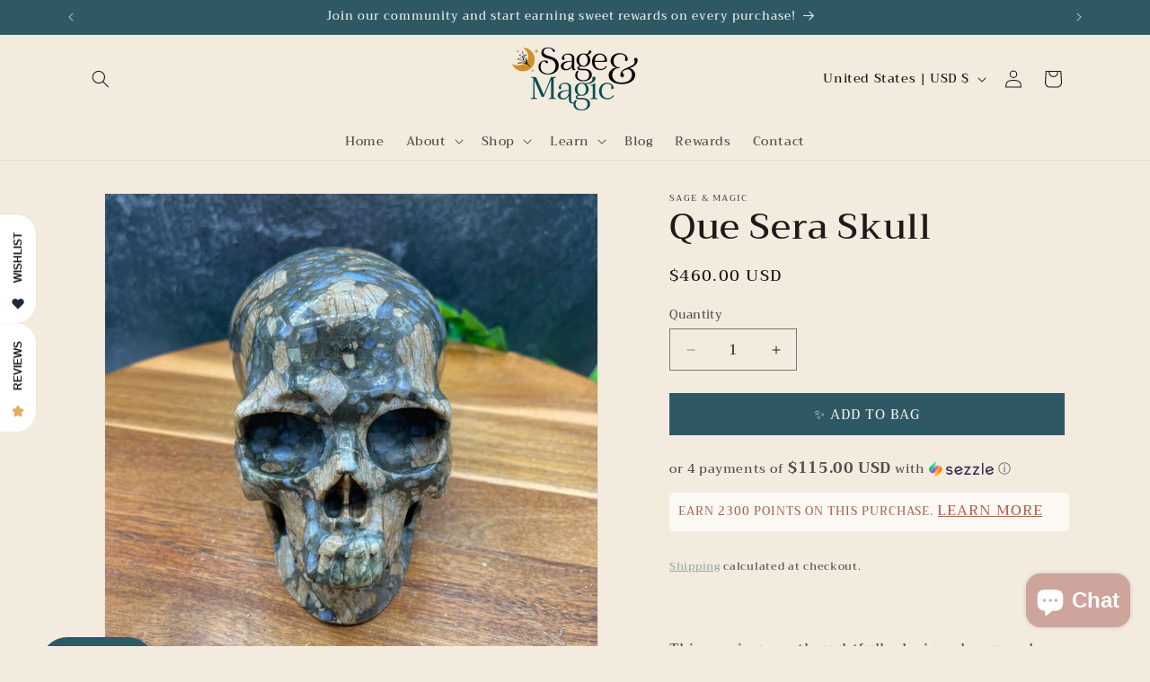

--- FILE ---
content_type: text/javascript
request_url: https://static.growave.io/growave-build/RewardsApplication.f016e697.js
body_size: 12635
content:
"use strict";(gwWebpackGlobal.webpackChunkstorefront_spa=gwWebpackGlobal.webpackChunkstorefront_spa||[]).push([[8913],{87718:(e,t,r)=>{r.d(t,{t:()=>n});var o=r(39741),i=r(1005);function n(e,t,r){var n,s,a,c,l=!1;return e&&"object"==typeof e?(n=e.bufferSize,c=void 0===n?1/0:n,s=e.windowTime,t=void 0===s?1/0:s,l=void 0!==(a=e.refCount)&&a,r=e.scheduler):c=null!=e?e:1/0,(0,i.u)({connector:function(){return new o.m(c,t,r)},resetOnError:!0,resetOnComplete:!1,resetOnRefCountZero:l})}},83063:(e,t,r)=>{r.r(t),r.d(t,{RewardsApplication:()=>ot});var o=r(73843),i=r(85663),n=r(19224);var s=r(57736),a=r(89490),c=r(64060),l=r(57209),g=r(41767),d=r(56437),h=r(30086),u=r(58811),p=r(29191),f=r(72728),m=r(11834),w=r(13916),I=r(54762),R=r(21263),S=r(16197),C=r(57460),b=r(67786),v=r(48780),y=r(39733),A=r(60232),E=r(69088),W=r(11535),P=r(81160),j=r(87718),_=r(16126),D=r(38975),T=r(59099),M=r(75505),O=r(62467),B=r(2150),V=r(93e3),G=r(28559),k=r(59326),N=r(85563),U=r(95488),F=r(34162),L=r(85350),x=r(47758),$=r(78338),Y=r(74482),X=r(74930),q=r(83204),J=r(70041),Q=r(80171),z=r(2274),H=r(17504),K=r(70159),Z=r(87423);var ee=r(5892),te=r(65932),re=r(93922),oe=r(45650),ie=r(49510);const ne=class{constructor(e){this.isDesignMode=e,this.injectors=[]}executeInjector(e,t,r){r(e).pipe((0,_.p)((e=>e.every(Boolean))),(0,D.s)(1),(0,T.M)((()=>t()))).subscribe()}injectWidgetsInDesignMode(){this.injectors.forEach((({injectInDesignMode:e,designModeConditions:t,startInjector:r})=>{e&&(t?this.executeInjector(t,r,oe.p):r())}))}registerInjectors(e){this.injectors=e}injectWidgets(){this.isDesignMode?this.injectWidgetsInDesignMode():this.injectors.forEach((({shopConditions:e,startInjector:t})=>{(0,ie.z)(e).pipe((0,_.p)((e=>e.every(Boolean))),(0,D.s)(1),(0,T.M)((()=>t()))).subscribe()}))}};var se=r(45910);var ae=r(11075),ce=r(20781),le=r(88822),ge=r(85037);const de=class{constructor(e){this.config=e}start(){this.config.logger.debug("AvailableRewardsCartWidgetInjector start",{placeholderSelector:this.config.placeholderSelector});const{REWARDS_AVAILABLE_REWARDS_CART_WIDGET:e}=ce.$;this.config.mutationObserverInjector.register({targetSelector:this.config.placeholderSelector}).subscribe((t=>{this.config.logger.debug("AvailableRewardsCartWidgetInjector found placeholder",{placeholder:t}),(async()=>{const r=new(await this.config.dynamicImportManager.importDefault(k.JQ,!0))({target:t,isWidgetShadowRootEnabled:(0,ge.Xg)(t,o.am)},this.config.logger);await r.init(),this.config.eventsCollector.pushEvent(this.config.eventsFactory.createWidgetInjected(e)),(0,H.BV)(new le.A(e))})()}))}};const he=class{constructor(e){this.config=e}start(){this.config.logger.debug("RewardsEarnPointsCartWidgetInjector start",{placeholderSelector:this.config.placeholderSelector});const{REWARDS_EARN_POINTS_CART_WIDGET:e}=ce.$;this.config.mutationObserverInjector.register({targetSelector:this.config.placeholderSelector}).subscribe((t=>{this.config.logger.debug("RewardsEarnPointsCartWidgetInjector found placeholder",{placeholder:t}),(async()=>{const r=new(await this.config.dynamicImportManager.importDefault(k.NU,!0))({target:t,isWidgetShadowRootEnabled:(0,ge.Xg)(t,o.am),cartTotalPrice$:this.config.attributesObserver.observe(t,"gw-cart-total-price")},this.config.logger);await r.init(),this.config.eventsCollector.pushEvent(this.config.eventsFactory.createWidgetInjected(e)),(0,H.BV)(new le.A(e))})()}))}};const ue=class{constructor(e){this.config=e}start(){this.config.logger.debug("RewardsConsentModalWidgetInjector start",{placeholderSelector:this.config.placeholderSelector});const e=ce.$.REWARDS_CONSENT_MODAL_WIDGET;this.config.mutationObserverInjector.register({targetSelector:this.config.placeholderSelector}).subscribe((t=>{this.config.logger?.debug("RewardsConsentModalWidgetInjector found placeholder",{placeholder:t}),(async()=>{const r=new(await this.config.dynamicImportManager.importDefault(k.hg,!0))({target:t},this.config.logger);await r.init(),this.config.eventsCollector.pushEvent(this.config.eventsFactory.createWidgetInjected(e)),(0,H.BV)(new le.A(e))})()}))}};const pe=class{constructor(e){this.config=e}start(){this.config.logger.debug("RewardsDrawerWidgetInjector start",{placeholderSelector:this.config.placeholderSelector});const e=ce.$.REWARDS_DRAWER_WIDGET;this.config.mutationObserverInjector.register({targetSelector:this.config.placeholderSelector}).subscribe((t=>{this.config.logger.debug("RewardsDrawerWidgetInjector found placeholder",{placeholder:t}),(async()=>{const r=new(await this.config.dynamicImportManager.importDefault(k.D8,!0))({target:t},this.config.logger);await r.init(),this.config.eventsCollector.pushEvent(this.config.eventsFactory.createWidgetInjected(e)),(0,H.BV)(new le.A(e))})()}))}};var fe=r(74941),me=r(81083),we=r(72345),Ie=r(49200),Re=r(44503),Se=r(63720);const Ce="gw-product-id",be="gw-variant-id";const ve=class{constructor(e){this.config=e}start(){this.config.logger.debug("RewardsEarnPointsProductPageWidgetInjector start",{placeholderSelector:this.config.placeholderSelector});const e=ce.$.REWARDS_EARN_POINTS_PRODUCT_PAGE_WIDGET,t=new re.A,{globalProductIdManager:r,globalProductVariantsIdManager:i}=t.resolveAll({globalProductIdManager:n.WA,globalProductVariantsIdManager:n.Ek});this.config.mutationObserverInjector.register({targetSelector:this.config.placeholderSelector}).pipe((0,Se.n)((e=>{this.config.logger?.debug("RewardsEarnPointsProductPageWidgetInjector found placeholder",{placeholder:e});const t=this.config.attributesObserver.observe(e,"gw-product-quantity"),o=(0,ge.sM)(e,Ce)||(0,ge.SK)(e,Ce),n=null===o?r:new me.K;null!==o&&n.registerProvider(new fe._(o));const s=(0,ge.sM)(e,be)||(0,ge.SK)(e,be),a=null===s?i:new Re.i;return null!==s&&(a.registerProvider(new we.X(this.config.attributesObserver,e,be)),a.registerProvider(new Ie.Y)),n.productId$.pipe((0,P.T)((r=>({placeholder:e,productId:r,productVariantsIdManager:a,productQuantity$:t}))))})),(0,T.M)((({placeholder:t,productId:r,productVariantsIdManager:i,productQuantity$:n})=>{if(!r)throw new Error(`Placeholder does not have data-${Ce} attribute.`);(async()=>{const s=new(await this.config.dynamicImportManager.importDefault(k.V$,!0))({target:t,productId:r,isWidgetShadowRootEnabled:(0,ge.Xg)(t,o.am),customImgUrl:(0,ge.wS)(t,"gw-custom-img-url")},this.config.logger,i,n);await s.init(),this.config.eventsCollector.pushEvent(this.config.eventsFactory.createWidgetInjected(e)),(0,H.BV)(new le.A(e))})()}))).subscribe()}};const ye=class{constructor(e){this.config=e}start(){this.config.logger.debug("FreeProductSliderWidgetInjector start",{placeholderSelector:this.config.placeholderSelector});const e=ce.$.REWARDS_FREE_PRODUCT_SLIDER_WIDGET;this.config.mutationObserverInjector.register({targetSelector:this.config.placeholderSelector}).subscribe((t=>{this.config.logger?.debug("FreeProductSliderWidgetInjector found placeholder",{placeholder:t}),(async()=>{const r=new(await this.config.dynamicImportManager.importDefault(k.Ui,!0))({target:t,isWidgetShadowRootEnabled:(0,ge.Xg)(t,o.am),isModalEnabled:(0,ge.Xg)(t,"gw-modal-enabled"),redirectToCartAfterRedeem:(0,ge.Xg)(t,"gw-redirect-to-cart-after-redeem")},this.config.logger);await r.init(),this.config.eventsCollector.pushEvent(this.config.eventsFactory.createWidgetInjected(e)),(0,H.BV)(new le.A(e))})()}))}};var Ae=r(93207);const Ee=class{constructor(e){this.config=e}start(){this.config.logger.debug("RewardsHubWidgetInjector start",{placeholderSelector:this.config.placeholderSelector}),this.config.mutationObserverInjector.register({targetSelector:this.config.placeholderSelector}).subscribe((e=>{this.config.logger?.debug("RewardsHubWidgetInjector found placeholder",{placeholder:e});const t=o._B.V1;let r,i;const n={target:e,isWidgetShadowRootEnabled:(0,ge.Xg)(e,o.am),translations:{pointsNamespace:Ae.RA.commonCriticalPoints},diResolverService:this.config.diResolverService};(async()=>{if(t===o._B.V1)if(this.config.isCustomerB2b){const e=await this.config.dynamicImportManager.importDefault(k.hY,!0);i=ce.$.REWARDS_HUB_WIDGET_V2,r=new e({...n,widgetName:i,translations:{...n.translations,widgetNamespace:Ae.RA.hubWidget,criticalWidgetNamespace:Ae.RA.criticalPopUpWidget}},this.config.logger)}else{const e=await this.config.dynamicImportManager.importDefault(k.fG,!0);i=ce.$.REWARDS_HUB_WIDGET,r=new e({...n,widgetName:i,translations:{...n.translations,widgetNamespace:Ae.RA.hubWidget,criticalWidgetNamespace:Ae.RA.criticalPopUpWidget}},this.config.logger)}else{const e=await this.config.dynamicImportManager.importDefault(k.zI,!0);i=ce.$.REWARDS_HUB_WIDGET_V2,r=new e({...n,widgetName:i,translations:{...n.translations,widgetNamespace:Ae.RA.hubWidgetV2}},this.config.logger)}await r.init(),this.config.eventsCollector.pushEvent(this.config.eventsFactory.createWidgetInjected(i)),(0,H.BV)(new le.A(i))})()}))}};const We=class{constructor(e){this.config=e}start(){this.config.logger.debug("RewardsCustomerPointsBalanceWidgetInjector start",{placeholderSelector:this.config.placeholderSelector});const e=ce.$.REWARDS_CUSTOMER_POINTS_BALANCE_INLINE_WIDGET;this.config.mutationObserverInjector.register({targetSelector:this.config.placeholderSelector}).subscribe((t=>{this.config.logger?.debug("RewardsCustomerPointsBalanceWidgetInjector found placeholder",{placeholder:t}),(async()=>{new(await this.config.dynamicImportManager.importDefault(k.eg,!0))({target:t,isPointsNameEnabled:(0,ge.fw)(t,"gw-enable-points-name")},this.config.logger).init(),this.config.eventsCollector.pushEvent(this.config.eventsFactory.createWidgetInjected(e)),(0,H.BV)(new le.A(e))})()}))}};const Pe=class{constructor(e){this.config=e}start(){this.config.logger.debug("RewardsJoinNowModalWidgetInjector start",{placeholderSelector:this.config.placeholderSelector});const e=ce.$.REWARDS_JOIN_NOW_MODAL_WIDGET;this.config.mutationObserverInjector.register({targetSelector:this.config.placeholderSelector}).subscribe((t=>{this.config.logger?.debug("RewardsJoinNowModalWidgetInjector found placeholder",{placeholder:t}),(async()=>{const r=new(await this.config.dynamicImportManager.importDefault(k.L_,!0))({target:t},this.config.logger);await r.init(),this.config.eventsCollector.pushEvent(this.config.eventsFactory.createWidgetInjected(e)),(0,H.BV)(new le.A(e))})()}))}};const je=class{constructor(e){this.config=e}start(){this.config.logger.debug("RewardsLoyaltyInfoPageWidgetInjector start",{placeholderSelector:this.config.placeholderSelector});this.config.mutationObserverInjector.register({targetSelector:this.config.placeholderSelector}).subscribe((e=>{this.config.logger?.debug("RewardsLoyaltyInfoPageWidgetInjector found placeholder",{placeholder:e}),(async()=>{const t=(0,ge.wS)(e,o.hZ),r=(0,ge.Xg)(e,o.am),i=(0,ge.wS)(e,"gw-custom-redeem-link"),n=(0,ge.wS)(e,"gw-custom-points-img-url"),s=(0,ge.wS)(e,"gw-custom-referral-img-url"),a=(0,ge.wS)(e,"gw-custom-vip-tiers-img-url"),c={target:e,widgetVersion:t,customRedeemLinkUrl:i,customPointsImgUrl:n,isWidgetShadowRootEnabled:r};let l,g;if(t===o._B.V1){l=new(await this.config.dynamicImportManager.importDefault(k.DJ,!0))({...c,customReferralImgUrl:s,customVipTiersImgUrl:a},this.config.logger,this.config.dynamicImportManager),g=ce.$.REWARDS_LOYALTY_INFO_PAGE_WIDGET}else{l=new(await this.config.dynamicImportManager.importDefault(k.VS,!0))(c,this.config.logger,this.config.dynamicImportManager),g=ce.$.REWARDS_LOYALTY_INFO_PAGE_WIDGET_V2}await l.init(),this.config.eventsCollector.pushEvent(this.config.eventsFactory.createWidgetInjected(g)),(0,H.BV)(new le.A(g))})()}))}};const _e=class{constructor(e){this.config=e}start(){this.config.logger.debug("RewardsAvailableRewardsPageWidgetInjector start",{placeholderSelector:this.config.placeholderSelector});this.config.mutationObserverInjector.register({targetSelector:this.config.placeholderSelector}).subscribe((e=>{let t,r;this.config.logger?.debug("RewardsAvailableRewardsPageWidgetInjector found placeholder",{placeholder:e}),(async()=>{if(this.config.isCustomerB2b){const i=await this.config.dynamicImportManager.importDefault(k.uN,!0);r=ce.$.REWARDS_AVAILABLE_REWARDS_B2B_PAGE_WIDGET,t=new i({target:e,isWidgetShadowRootEnabled:(0,ge.Xg)(e,o.am)},this.config.logger)}else{const i=await this.config.dynamicImportManager.importDefault(k.o5,!0);r=ce.$.REWARDS_AVAILABLE_REWARDS_PAGE_WIDGET,t=new i({target:e,isWidgetShadowRootEnabled:(0,ge.Xg)(e,o.am)},this.config.logger)}await t.init(),this.config.eventsCollector.pushEvent(this.config.eventsFactory.createWidgetInjected(r)),(0,H.BV)(new le.A(r))})()}))}};const De=class{constructor(e){this.config=e}start(){this.config.logger.debug("RewardsAvailableRewardsPageWidgetModalInjector start",{placeholderSelector:this.config.placeholderSelector});this.config.mutationObserverInjector.register({targetSelector:this.config.placeholderSelector}).subscribe((e=>{let t,r;this.config.logger?.debug("RewardsAvailableRewardsPageWidgetModalInjector found placeholder",{placeholder:e}),(async()=>{if(this.config.isCustomerB2b){const o=await this.config.dynamicImportManager.importDefault(k.ZG);r=ce.$.REWARDS_AVAILABLE_REWARDS_B2B_PAGE_WIDGET_MODAL,t=new o({target:e},this.config.logger)}else{const o=await this.config.dynamicImportManager.importDefault(k.pR);r=ce.$.REWARDS_AVAILABLE_REWARDS_PAGE_WIDGET_MODAL,t=new o({target:e},this.config.logger)}await t.init(),this.config.eventsCollector.pushEvent(this.config.eventsFactory.createWidgetInjected(r)),(0,H.BV)(new le.A(r))})()}))}};const Te=class{constructor(e){this.config=e}start(){this.config.logger.debug("RewardsAvailableStoreCreditPageWidgetModalInjector start",{placeholderSelector:this.config.placeholderSelector});const e=ce.$.REWARDS_AVAILABLE_STORE_CREDIT_PAGE_WIDGET_MODAL;this.config.mutationObserverInjector.register({targetSelector:this.config.placeholderSelector}).subscribe((t=>{this.config.logger?.debug("RewardsAvailableStoreCreditPageWidgetModalInjector found placeholder",{placeholder:t}),(async()=>{const r=new(await this.config.dynamicImportManager.importDefault(k.J1))({target:t},this.config.logger);await r.init(),this.config.eventsCollector.pushEvent(this.config.eventsFactory.createWidgetInjected(e)),(0,H.BV)(new le.A(e))})()}))}};const Me=class{constructor(e){this.config=e}start(){this.config.logger.debug("RewardsConsentPageWidgetInjector start",{placeholderSelector:this.config.placeholderSelector});const e=ce.$.REWARDS_CONSENT_PAGE_WIDGET;this.config.mutationObserverInjector.register({targetSelector:this.config.placeholderSelector}).subscribe((t=>{this.config.logger?.debug("RewardsConsentPageWidgetInjector found placeholder",{placeholder:t}),(async()=>{const r=new(await this.config.dynamicImportManager.importDefault(k.Xj,!0))({target:t,isWidgetShadowRootEnabled:(0,ge.Xg)(t,o.am)},this.config.logger);await r.init(),this.config.eventsCollector.pushEvent(this.config.eventsFactory.createWidgetInjected(e)),(0,H.BV)(new le.A(e))})()}))}};const Oe=class{constructor(e){this.config=e}start(){this.config.logger.debug("RewardsEmptyStatePageWidgetInjector start",{placeholderSelector:this.config.placeholderSelector});const e=ce.$.REWARDS_EMPTY_STATE_PAGE_WIDGET;this.config.mutationObserverInjector.register({targetSelector:this.config.placeholderSelector}).subscribe((t=>{this.config.logger?.debug("RewardsEmptyStatePageWidgetInjector found placeholder",{placeholder:t}),(async()=>{new(await this.config.dynamicImportManager.importDefault(k.pV,!0))({target:t},this.config.logger).init(),this.config.eventsCollector.pushEvent(this.config.eventsFactory.createWidgetInjected(e)),(0,H.BV)(new le.A(e))})()}))}};const Be=class{constructor(e){this.config=e}start(){this.config.logger.debug("RewardsFaqPageWidgetInjector start",{placeholderSelector:this.config.placeholderSelector});const e=ce.$.REWARDS_FAQ_PAGE_WIDGET;this.config.mutationObserverInjector.register({targetSelector:this.config.placeholderSelector}).subscribe((t=>{this.config.logger?.debug("RewardsFaqPageWidgetInjector found placeholder",{placeholder:t}),(async()=>{const r=new(await this.config.dynamicImportManager.importDefault(k.ni,!0))({target:t,isWidgetShadowRootEnabled:(0,ge.Xg)(t,o.am)},this.config.logger);await r.init(),this.config.eventsCollector.pushEvent(this.config.eventsFactory.createWidgetInjected(e)),(0,H.BV)(new le.A(e))})()}))}};const Ve=class{constructor(e){this.config=e}start(){this.config.logger.debug("RewardsHistoryPageWidgetInjector start",{placeholderSelector:this.config.placeholderSelector});const e=ce.$.REWARDS_HISTORY_PAGE_WIDGET;this.config.mutationObserverInjector.register({targetSelector:this.config.placeholderSelector}).subscribe((t=>{this.config.logger?.debug("RewardsHistoryPageWidgetInjector found placeholder",{placeholder:t}),(async()=>{const r=new(await this.config.dynamicImportManager.importDefault(k.H,!0))({target:t,isWidgetShadowRootEnabled:(0,ge.Xg)(t,o.am)},this.config.logger);await r.init(),this.config.eventsCollector.pushEvent(this.config.eventsFactory.createWidgetInjected(e)),(0,H.BV)(new le.A(e))})()}))}};const Ge=class{constructor(e){this.config=e}start(){this.config.logger.debug("RewardsReferralProgramPageWidgetInjector start",{placeholderSelector:this.config.placeholderSelector});const e=ce.$.REWARDS_REFERRAL_PROGRAM_PAGE_WIDGET;this.config.mutationObserverInjector.register({targetSelector:this.config.placeholderSelector}).subscribe((t=>{this.config.logger?.debug("RewardsReferralProgramPageWidgetInjector found placeholder",{placeholder:t});const r=(0,ge.wS)(t,"gw-img-url");(async()=>{const i=new(await this.config.dynamicImportManager.importDefault(k.cf,!0))({target:t,customerImageUrl:r,isWidgetShadowRootEnabled:(0,ge.Xg)(t,o.am)},this.config.logger);await i.init(),this.config.eventsCollector.pushEvent(this.config.eventsFactory.createWidgetInjected(e)),(0,H.BV)(new le.A(e))})()}))}};const ke=class{constructor(e){this.config=e}start(){this.config.logger.debug("RewardsReferralsPageWidgetInjector start",{placeholderSelector:this.config.placeholderSelector});const e=ce.$.REWARDS_REFERRALS_PAGE_WIDGET;this.config.mutationObserverInjector.register({targetSelector:this.config.placeholderSelector}).subscribe((t=>{this.config.logger?.debug("RewardsReferralsPageWidgetInjector found placeholder",{placeholder:t}),(async()=>{const r=new(await this.config.dynamicImportManager.importDefault(k.FM,!0))({target:t,isWidgetShadowRootEnabled:(0,ge.Xg)(t,o.am)},this.config.logger);await r.init(),this.config.eventsCollector.pushEvent(this.config.eventsFactory.createWidgetInjected(e)),(0,H.BV)(new le.A(e))})()}))}};const Ne=class{constructor(e){this.config=e}start(){this.config.logger.debug("RewardsVipTiersPageWidgetInjector start",{placeholderSelector:this.config.placeholderSelector});const e=ce.$.REWARDS_VIP_TIERS_PAGE_WIDGET;this.config.mutationObserverInjector.register({targetSelector:this.config.placeholderSelector}).subscribe((t=>{this.config.logger?.debug("RewardsVipTiersPageWidgetInjector found placeholder",{placeholder:t}),(async()=>{const r=new(await this.config.dynamicImportManager.importDefault(k.Ng,!0))({target:t,isWidgetShadowRootEnabled:(0,ge.Xg)(t,o.am)},this.config.logger);await r.init(),this.config.eventsCollector.pushEvent(this.config.eventsFactory.createWidgetInjected(e)),(0,H.BV)(new le.A(e))})()}))}},Ue="gw-show-points-balance";const Fe=class{constructor(e){this.config=e}start(){this.config.logger.debug("RewardsWaysToEarnPageWidgetInjector start",{placeholderSelector:this.config.placeholderSelector});this.config.mutationObserverInjector.register({targetSelector:this.config.placeholderSelector}).subscribe((e=>{let t,r;this.config.logger?.debug("RewardsWaysToEarnPageWidgetInjector found placeholder",{placeholder:e}),(async()=>{if(this.config.isCustomerB2b){const i=await this.config.dynamicImportManager.importDefault(k.CG,!0);r=ce.$.REWARDS_WAYS_TO_EARN_PAGE_WIDGET,t=new i({target:e,isWidgetShadowRootEnabled:(0,ge.Xg)(e,o.am),showPointsBalance:(0,ge.Xg)(e,Ue)},this.config.logger)}else{const i=await this.config.dynamicImportManager.importDefault(k.m9,!0);r=ce.$.REWARDS_WAYS_TO_EARN_B2B_PAGE_WIDGET,t=new i({target:e,isWidgetShadowRootEnabled:(0,ge.Xg)(e,o.am),showPointsBalance:(0,ge.Xg)(e,Ue)},this.config.logger)}await t.init(),this.config.eventsCollector.pushEvent(this.config.eventsFactory.createWidgetInjected(r)),(0,H.BV)(new le.A(r))})()}))}};const Le=class{constructor(e){this.config=e}start(){this.config.logger.debug("RewardsWaysToEarnPageWidgetModalInjector start",{placeholderSelector:this.config.placeholderSelector});this.config.mutationObserverInjector.register({targetSelector:this.config.placeholderSelector}).subscribe((e=>{let t,r;this.config.logger?.debug("RewardsWaysToEarnPageWidgetModalInjector found placeholder",{placeholder:e}),(async()=>{if(this.config.isCustomerB2b){const o=await this.config.dynamicImportManager.importDefault(k.Fp,!0);r=ce.$.REWARDS_WAYS_TO_EARN_B2B_PAGE_WIDGET_MODAL,t=new o({target:e},this.config.logger)}else{const o=await this.config.dynamicImportManager.importDefault(k.PD);r=ce.$.REWARDS_WAYS_TO_EARN_PAGE_WIDGET_MODAL,t=new o({target:e},this.config.logger)}await t.init(),this.config.eventsCollector.pushEvent(this.config.eventsFactory.createWidgetInjected(r)),(0,H.BV)(new le.A(r))})()}))}},xe="gw-show-points-balance",$e="gw-redirect-to-cart-after-redeem";const Ye=class{constructor(e){this.config=e}start(){this.config.logger.debug("RewardsWaysToSpendPageWidgetInjector start",{placeholderSelector:this.config.placeholderSelector});this.config.mutationObserverInjector.register({targetSelector:this.config.placeholderSelector}).subscribe((e=>{let t,r;this.config.logger?.debug("RewardsWaysToSpendPageWidgetInjector found placeholder",{placeholder:e}),(async()=>{if(this.config.isCustomerB2b){const i=await this.config.dynamicImportManager.importDefault(k.eF,!0);r=ce.$.REWARDS_WAYS_TO_SPEND_B2B_PAGE_WIDGET,t=new i({target:e,isWidgetShadowRootEnabled:(0,ge.Xg)(e,o.am),showPointsBalance:(0,ge.Xg)(e,xe),redirectToCartAfterRedeem:(0,ge.Xg)(e,$e)},this.config.logger)}else{const i=await this.config.dynamicImportManager.importDefault(k.cl,!0);r=ce.$.REWARDS_WAYS_TO_SPEND_PAGE_WIDGET,t=new i({target:e,isWidgetShadowRootEnabled:(0,ge.Xg)(e,o.am),showPointsBalance:(0,ge.Xg)(e,xe),redirectToCartAfterRedeem:(0,ge.Xg)(e,$e)},this.config.logger)}await t.init(),this.config.eventsCollector.pushEvent(this.config.eventsFactory.createWidgetInjected(r)),(0,H.BV)(new le.A(r))})()}))}};const Xe=class{constructor(e){this.config=e}start(){this.config.logger.debug("RewardsWaysToSpendPageWidgetModalInjector start",{placeholderSelector:this.config.placeholderSelector});this.config.mutationObserverInjector.register({targetSelector:this.config.placeholderSelector}).subscribe((e=>{let t,r;this.config.logger?.debug("RewardsWaysToSpendPageWidgetModalInjector found placeholder",{placeholder:e}),(async()=>{if(this.config.isCustomerB2b){const o=await this.config.dynamicImportManager.importDefault(k.Db);r=ce.$.REWARDS_WAYS_TO_SPEND_B2B_PAGE_WIDGET_MODAL,t=new o({target:e},this.config.logger)}else{const o=await this.config.dynamicImportManager.importDefault(k.lX);r=ce.$.REWARDS_WAYS_TO_SPEND_PAGE_WIDGET_MODAL,t=new o({target:e},this.config.logger)}await t.init(),this.config.eventsCollector.pushEvent(this.config.eventsFactory.createWidgetInjected(r)),(0,H.BV)(new le.A(r))})()}))}};const qe=class{constructor(e){this.config=e}start(){this.config.logger.debug("RewardsPopUpWidgetInjector start",{placeholderSelector:this.config.placeholderSelector});const e=ce.$.REWARDS_POP_UP_WIDGET;this.config.branding$.pipe((0,D.s)(1),(0,T.M)((t=>{this.config.mutationObserverInjector.register({targetSelector:`${this.config.placeholderSelector}-${t.popUpWidget.launcher.position.placement}`}).subscribe((t=>{this.config.logger.debug("RewardsPopUpWidgetInjector found placeholder",{placeholder:t}),(async()=>{const r=new(await this.config.dynamicImportManager.importDefault(k.C1,!0))({target:t},this.config.logger);await r.init(),this.config.eventsCollector.pushEvent(this.config.eventsFactory.createWidgetInjected(e)),(0,H.BV)(new le.A(e))})()}))}))).subscribe()}};const Je=class{constructor(e){this.config=e}start(){this.config.logger.debug("RewardsQrCodeModalWidgetInjector start",{placeholderSelector:this.config.placeholderSelector});const e=ce.$.REWARDS_QR_CODE_MODAL_WIDGET;this.config.mutationObserverInjector.register({targetSelector:this.config.placeholderSelector}).subscribe((t=>{this.config.logger?.debug("RewardsQrCodeModalWidgetInjector found placeholder",{placeholder:t}),(async()=>{const r=new(await this.config.dynamicImportManager.importDefault(k.HM))({target:t},this.config.logger);await r.init(),this.config.eventsCollector.pushEvent(this.config.eventsFactory.createWidgetInjected(e)),(0,H.BV)(new le.A(e))})()}))}};const Qe=class{constructor(e){this.config=e}start(){this.config.logger.debug("RewardsRefundDiscountModalWidgetInjector start",{placeholderSelector:this.config.placeholderSelector});const e=ce.$.REWARDS_REFUND_DISCOUNT_MODAL_WIDGET;this.config.mutationObserverInjector.register({targetSelector:this.config.placeholderSelector}).subscribe((t=>{this.config.logger?.debug("RewardsRefundDiscountModalWidgetInjector found placeholder",{placeholder:t}),(async()=>{const r=new(await this.config.dynamicImportManager.importDefault(k.Od))({target:t},this.config.logger);await r.init(),this.config.eventsCollector.pushEvent(this.config.eventsFactory.createWidgetInjected(e)),(0,H.BV)(new le.A(e))})()}))}};const ze=class{constructor(e){this.config=e}start(){this.config.logger.debug("RewardsVerifyAccountModalWidgetInjector start",{placeholderSelector:this.config.placeholderSelector});const e=ce.$.REWARDS_VERIFY_ACCOUNT_MODAL_WIDGET;this.config.mutationObserverInjector.register({targetSelector:this.config.placeholderSelector}).subscribe((t=>{this.config.logger?.debug("RewardsVerifyAccountModalWidgetInjector found placeholder",{placeholder:t}),(async()=>{new(await this.config.dynamicImportManager.importDefault(k.DO))({target:t},this.config.logger).init(),this.config.eventsCollector.pushEvent(this.config.eventsFactory.createWidgetInjected(e)),(0,H.BV)(new le.A(e))})()}))}};const He=class{constructor(e){this.config=e}start(){this.config.logger.debug("RewardsVipTiersCardWidgetInjector start",{placeholderSelector:this.config.placeholderSelector});const e=ce.$.REWARDS_VIP_TIERS_CARD_WIDGET;this.config.mutationObserverInjector.register({targetSelector:this.config.placeholderSelector}).subscribe((t=>{this.config.logger?.debug("RewardsVipTiersCardWidgetInjector found placeholder",{placeholder:t}),(async()=>{const r=new(await this.config.dynamicImportManager.importDefault(k.Al,!0))({target:t,isWidgetShadowRootEnabled:(0,ge.Xg)(t,o.am)},this.config.logger);await r.init(),this.config.eventsCollector.pushEvent(this.config.eventsFactory.createWidgetInjected(e)),(0,H.BV)(new le.A(e))})()}))}};const Ke=class{constructor(e){this.config=e}start(){this.config.logger.debug("RewardsVipTiersMultiProgressWidgetInjector start",{placeholderSelector:this.config.placeholderSelector});const e=ce.$.REWARDS_VIP_TIERS_MULTI_PROGRESS_WIDGET;this.config.mutationObserverInjector.register({targetSelector:this.config.placeholderSelector}).subscribe((t=>{this.config.logger?.debug("RewardsVipTiersMultiProgressWidgetInjector found placeholder",{placeholder:t}),(async()=>{const r=new(await this.config.dynamicImportManager.importDefault(k.yh,!0))({target:t,isWidgetShadowRootEnabled:(0,ge.Xg)(t,o.am)},this.config.logger);await r.init(),this.config.eventsCollector.pushEvent(this.config.eventsFactory.createWidgetInjected(e)),(0,H.BV)(new le.A(e))})()}))}};const Ze=class{constructor(e){this.config=e}start(){this.config.logger.debug("RewardsVipTiersSingleProgressWidgetInjector start",{placeholderSelector:this.config.placeholderSelector});this.config.mutationObserverInjector.register({targetSelector:this.config.placeholderSelector}).subscribe((e=>{this.config.logger?.debug("RewardsVipTiersSingleProgressWidgetInjector found placeholder",{placeholder:e}),(async()=>{const t=(0,ge.wS)(e,o.hZ),r=(0,ge.Xg)(e,o.am),i={target:e,widgetVersion:t,isWidgetShadowRootEnabled:r};let n,s;if(t===o._B.V2){n=new(await this.config.dynamicImportManager.importDefault(k.Lh,!0))(i,this.config.logger),s=ce.$.REWARDS_VIP_TIERS_SINGLE_PROGRESS_WIDGET_V2}else{n=new(await this.config.dynamicImportManager.importDefault(k.xO,!0))(i,this.config.logger),s=ce.$.REWARDS_VIP_TIERS_SINGLE_PROGRESS_WIDGET}await n.init(),this.config.eventsCollector.pushEvent(this.config.eventsFactory.createWidgetInjected(s)),(0,H.BV)(new le.A(s))})()}))}};var et=function(e,t,r,o){var i,n=arguments.length,s=n<3?t:null===o?o=Object.getOwnPropertyDescriptor(t,r):o;if("object"==typeof Reflect&&"function"==typeof Reflect.decorate)s=Reflect.decorate(e,t,r,o);else for(var a=e.length-1;a>=0;a--)(i=e[a])&&(s=(n<3?i(s):n>3?i(t,r,s):i(t,r))||s);return n>3&&s&&Object.defineProperty(t,r,s),s},tt=function(e,t){if("object"==typeof Reflect&&"function"==typeof Reflect.metadata)return Reflect.metadata(e,t)},rt=function(e,t){return function(r,o){t(r,o,e)}};let ot=class{constructor(e,t,r,o){this.config=e,this.mutationObserverInjector=r,this.attributesObserver=o,this.widgets=[],this.exports={},(0,B.vA)(e,ee.I),this.dynamicImportManager=t.exports.dynamicImportManager,k.BG.forEach((e=>{this.dynamicImportManager.register(e)}))}init(){const e=new l.e("rewards");e.debug("RewardsApplication is initialized",{...this.config});const t=new re.A,{baseModule:r,commonModule:w,analyticsEventsCollectorModule:E,tokenManagerModule:W,authenticationModule:B,growaveStorefrontValuesModule:k,productsModule:ee,localizationInfoProvider:oe,sdkModule:ie,modalManager:ce,customerInfoProvider:le}=t.resolveAll({baseModule:u.W,analyticsEventsCollectorModule:g.L,commonModule:f.M,tokenManagerModule:A.f,authenticationModule:d.H,growaveStorefrontValuesModule:I.A,productsModule:b.p,localizationInfoProvider:n.Q,sdkModule:y.B,modalManager:n.UO,customerInfoProvider:n.zD}),{tokenManager:ge}=W.exports,{eventsCollector:de,eventsFactory:he}=E.exports,{designModeQueryParamsProvider:ue,locationController:pe,designModeProvider:fe,urlsBuilder:me,baseUrlProvider:we}=w.exports,{authenticationInfoProvider:Ie}=B.exports,{growaveStorefrontValuesService:Re}=k.exports,{productsService:Se,productsQuery:Ce}=ee.exports,be=Ie.selectRole().pipe((0,P.T)((e=>e===h.z.Customer)),(0,j.t)({bufferSize:1,refCount:!0})),ve=!!fe.isDesignMode(),ye=le.getIsB2b(),Ae={logger:e,eventsCollector:de,eventsFactory:he,dynamicImportManager:this.dynamicImportManager,mutationObserverInjector:this.mutationObserverInjector,diResolverService:t};(0,z.m)(ce),V.kL.register(se.B$,{useFactory:(0,V.TS)((e=>e.resolve(n.hD).initedFromSdk?new R.A:new S.A(e.resolve(n.hD).shopCurrency,e.resolve(C.N).exports.gwCurrency)))}),V.kL.registerInstance(se.aA,new G.A),V.kL.registerInstance(se.S2,e),V.kL.register(se.Vu,{useFactory:(0,V.TS)((e=>new c.A(new a.A(new s.Ay(we.appendToBaseUrl("/storefront-api/rewards-storefront/v2"),void 0,{[i.Jm]:e.resolve(n.vk).currentApp,designMode:ve,...ue.queryParams},e.resolve(se.S2)),de,pe,he),ge)))}),V.kL.register(se.eU,{useFactory:(0,V.TS)((e=>new c.A(new a.A(new s.Ay(we.appendToBaseUrl("/storefront-api/rewards-storefront/v3"),void 0,{[i.Jm]:e.resolve(n.vk).currentApp,designMode:ve,...ue.queryParams},e.resolve(se.S2)),de,pe,he),ge)))}),V.kL.register(m.u,{useFactory:(0,V.TS)((e=>new c.A(new a.A(new s.Ay(we.appendToBaseUrl("/lambda"),void 0,{[i.Jm]:e.resolve(n.vk).currentApp,designMode:ve,...ue.queryParams},e.resolve(n.Xg)),de,pe,he),ge)))});const{programAccountApiService:Ee,programAccountService:We,earningRulesApiService:Pe,spendingRulesApiService:je,customerRewardsApiService:_e,vipTiersApiService:De,storefrontValuesService:Te,customerEligibilityService:Me,referralContextService:Oe,verificationTokenApiService:Be,b2bCompanyService:Ve}=t.resolveAll({programAccountApiService:L.A,programAccountService:x.A,earningRulesApiService:F.A,spendingRulesApiService:Y.A,customerRewardsApiService:U.A,vipTiersApiService:Q.A,storefrontValuesService:q.A,customerEligibilityService:te.A,referralContextService:$.A,verificationTokenApiService:J.A,b2bCompanyService:N.A});be.pipe((0,_.p)((e=>e||ve)),(0,D.s)(1),(0,T.M)((()=>{ye?(0,M.s)(Ve.getB2bCompanyPointBalance({locale:(0,ae.Q)(oe.getLanguageIsoCode())})):(0,M.s)(We.getRewardsProgramAccount({locale:(0,ae.Q)(oe.getLanguageIsoCode())}))}))).subscribe();const Ge=Te.selectRewardsBranding(),ke=new ne(ve),{popUpWidget:Ne,drawerWidget:Ue}=X.J8,Fe=Me.selectIsEligibleCustomer(),Le=Te.selectRewardsProgramStatus(X.q7.pointsProgramEnabled),xe=Te.selectRewardsProgramStatus(X.q7.tiersProgramEnabled),$e=Te.selectRewardsProgramStatus(X.q7.referralProgramEnabled),Ye=Te.selectRewardsProgramStatus(X.q7.b2bProgramEnabled),Xe=Te.selectRewardsPageWidgetsAvailability().pipe((0,P.T)((e=>e.canUseRewardPage))),qe=Re.selectAccountUISettings().pipe((0,P.T)((e=>e.canUseAccountUI))),Je=Te.selectRewardsPosSettings().pipe((0,P.T)((e=>e.isEnabled))),Qe=Ge.pipe((0,P.T)((e=>(e=>{const t=window.innerWidth>=1024,r=e===X.Ev.allDevices,o=e===X.Ev.desktopOnly;return r||o&&t})(e.popUpWidget.launcher.visibility.device)))),ze=Te.selectRewardsGeneralSettings().pipe((0,P.T)((e=>{return t=pe.getHref(),r=me.createRewardsPageUrl(e.rewardPageHandle??""),!(t.replace(/[?#].*$/,"")===r);var t,r}))),He=Ge.pipe((0,P.T)((e=>e.general.widget.type===Ne))),Ke=Ge.pipe((0,P.T)((e=>e.general.widget.type===Ue))),Ze=Te.selectRewardsGeneralSettings().pipe((0,P.T)((e=>e.isCustomersCanSelfRefund))),et=Te.selectRewardsGeneralSettings().pipe((0,P.T)((e=>e.isRewardsConsentRequired||!1)));return ke.registerInjectors([this.createPopUpWidgetInjectorConfig({shopConditions:[Fe,Qe,ze,He,ye?Ye:(0,O.of)(!0)],designModeConditions:[He,Qe],injectorCommonConfig:Ae,branding$:Ge}),this.createDrawerWidgetInjectorConfig({shopConditions:[Fe,ze,Ke,ye?Ye:(0,O.of)(!0)],injectorCommonConfig:Ae,designModeConditions:[Ke]}),this.createPointsWidgetsInjectorConfig({shopConditions:[Fe,ye?Ye:Le,Xe],injectorCommonConfig:Ae,isCustomerB2b:ye}),this.createEarnPointsWidgetConfig({shopConditions:[Fe,Le,(0,O.of)(!ye)],injectorCommonConfig:Ae}),this.createVipTiersWidgetsConfig({shopConditions:[Fe,xe,Xe,(0,O.of)(!ye)],injectorCommonConfig:Ae}),this.createVipTiersProgressWidgetsConfig({shopConditions:[Fe,xe,(0,O.of)(!ye)],injectorCommonConfig:Ae}),this.createLoyaltyInfoPageWidgetConfig({shopConditions:[Fe,be,qe,(0,O.of)(!ye)],injectorCommonConfig:Ae}),this.createQrCodeModalWidgetConfig({shopConditions:[Fe,be,qe,Je,(0,O.of)(!ye)],injectorCommonConfig:Ae}),this.createRefundDiscountModalWidgetConfig({shopConditions:[Fe,be,Ze,(0,O.of)(!ye)],injectorCommonConfig:Ae}),this.createAvailableRewardsWidgetsConfig({shopConditions:[Fe,be,Xe,ye?Ye:(0,O.of)(!0)],injectorCommonConfig:Ae,isCustomerB2b:ye}),this.createAvailableStoreCreditAndHistoryWidgetsConfig({shopConditions:[Fe,be,Xe,(0,O.of)(!ye)],injectorCommonConfig:Ae}),this.createCustomerPointsBalanceInlineWidgetConfig({shopConditions:[Fe,be,(0,O.of)(!ye)],injectorCommonConfig:Ae}),this.createReferralProgramWidgetsConfig({shopConditions:[Fe,Me.selectCanUseReferralProgram(),Xe,(0,O.of)(!ye)],injectorCommonConfig:Ae}),this.createReferralsPageWidgetConfig({shopConditions:[Fe,be,Me.selectCanUseReferralProgram(),Xe,(0,O.of)(!ye)],injectorCommonConfig:Ae}),this.createHubAndAvailableCartWidgetConfig({shopConditions:[Fe],injectorCommonConfig:Ae,isCustomerB2b:ye}),this.createFaqPageWidgetConfig({shopConditions:[Fe,Xe,(0,O.of)(!ye)],injectorCommonConfig:Ae}),this.createJoinNowModalWidgetConfig({shopConditions:[be.pipe((0,P.T)((e=>!e))),$e,(0,O.of)(!ye),(0,O.of)(!!Oe.getReferralContext())],injectorCommonConfig:Ae}),this.createEmptyStatePageWidgetConfig({shopConditions:[Fe.pipe((0,P.T)((e=>!e)))],injectorCommonConfig:Ae}),this.createRewardsConsentPageWidgetConfig({shopConditions:[Fe,be,Xe,et],injectorCommonConfig:Ae}),this.createConsentModalWidgetConfig({shopConditions:[Fe,be,et],injectorCommonConfig:Ae})]),ke.injectWidgets(),(({programAccountApiService:e,earningRulesApiService:t,spendingRulesApiService:r,customerRewardsApiService:o,vipTiersApiService:i,modalManager:n,dynamicImportManager:s,productsService:a,verificationTokenApiService:c})=>{(0,H.Jf)(K.n.GET_REWARDS_PROGRAM_ACCOUNT,(({locale:t,onSuccess:r,onError:o})=>{(0,M.s)(e.getRewardsProgramAccount({locale:t})).then((e=>r(e))).catch((e=>o(e)))})),(0,H.Jf)(K.n.GET_REWARDS_EARNING_RULES,(({locale:e,onSuccess:r,onError:o})=>{(0,M.s)(t.getEarningRules({locale:e}).pipe((0,T.M)((({rules:e})=>e.forEach((({rewarding:e})=>(0,Z.yj)(e,a))))))).then((e=>r(e))).catch((e=>o(e)))})),(0,H.Jf)(K.n.GET_REWARDS_SPENDING_RULES,(({locale:e,onSuccess:t,onError:o})=>{(0,M.s)(r.getSpendingRules({locale:e}).pipe((0,T.M)((({items:e})=>e.forEach((({metadata:{products:e}})=>{e.length&&a.addProductForFetching(e[0].id)})))))).then((e=>t(e))).catch((e=>o(e)))})),(0,H.Jf)(K.n.REDEEM_REWARD,(({body:e,onSuccess:t,onError:o})=>{(0,M.s)(r.redeem(e)).then((()=>t())).catch((e=>o(e)))})),(0,H.Jf)(K.n.GET_CUSTOMER_ACTIVE_REWARDS,(({locale:e,onSuccess:t,onError:r})=>{(0,M.s)(o.getCustomerActiveRewards({locale:e}).pipe((0,T.M)((({rewards:e})=>e.forEach((({reward:e})=>(0,Z.yj)(e,a))))))).then((e=>t(e))).catch((e=>r(e)))})),(0,H.Jf)(K.n.GET_REWARDS_VIP_TIERS,(({locale:e,onSuccess:t,onError:r})=>{(0,M.s)(i.getTiers({locale:e}).pipe((0,T.M)((({tiers:e})=>e.forEach((({rewarding:e})=>(0,Z.yj)(e,a))))))).then((e=>t(e))).catch((e=>r(e)))})),(0,H.Jf)(K.n.GET_REWARDS_VIP_TIER_PROGRESS,(({onSuccess:e,onError:t})=>{(0,M.s)(i.getTierProgress()).then((t=>e(t))).catch((e=>t(e)))})),(0,H.Jf)(K.n.OPEN_REWARDS_MODAL,(({modalName:e,params:t,onSuccess:r,onError:o})=>{(0,z.B)({modalName:e,modalManager:n,dynamicImportManager:s,params:t}).then((()=>r(t))).catch((e=>o(e)))})),(0,H.Jf)(K.n.SEND_VERIFICATION_TOKEN,(({onSuccess:e,onError:t})=>{(0,M.s)(c.sendVerificationToken()).then((()=>e())).catch((e=>t(e)))}))})({programAccountApiService:Ee,earningRulesApiService:Pe,spendingRulesApiService:je,customerRewardsApiService:_e,vipTiersApiService:De,verificationTokenApiService:Be,modalManager:ce,dynamicImportManager:this.dynamicImportManager,productsService:Se}),(async()=>{const{sdk:e,sdkDynamicModulesManager:t,sdkMethodsCollector:r}=ie.exports,o=new(await t.import(v.jH.REWARDS))(r,Ce);e.registerModule(v.jH.REWARDS,o)})(),r.exports.modulesStatusesProvider.updateModuleStatus(o.qw.Rewards,p.i.INITIALIZED),this}createPopUpWidgetInjectorConfig({shopConditions:e,designModeConditions:t,branding$:r,injectorCommonConfig:o}){return{shopConditions:e,designModeConditions:t,startInjector:()=>{new qe({placeholderSelector:this.config.popUpWidgetWrapperPlaceholder,...o,branding$:r}).start(),new ze({placeholderSelector:this.config.verifyAccountModalWidgetPlaceholder,...o}).start()},injectInDesignMode:!0}}createDrawerWidgetInjectorConfig({shopConditions:e,designModeConditions:t,injectorCommonConfig:r}){return{shopConditions:e,designModeConditions:t,startInjector:()=>new pe({placeholderSelector:this.config.drawerWidgetPlaceholder,...r}).start(),injectInDesignMode:!0}}createPointsWidgetsInjectorConfig({shopConditions:e,injectorCommonConfig:t,isCustomerB2b:r}){return{shopConditions:e,startInjector:()=>{new Fe({placeholderSelector:this.config.waysToEarnPageWidgetPlaceholder,...t,isCustomerB2b:r}).start(),new Le({placeholderSelector:this.config.waysToEarnPageWidgetModalPlaceholder,...t,isCustomerB2b:r}).start(),new Ye({placeholderSelector:this.config.waysToSpendPageWidgetPlaceholder,...t,isCustomerB2b:r}).start(),new Xe({placeholderSelector:this.config.waysToSpendPageWidgetModalPlaceholder,...t,isCustomerB2b:r}).start(),new ye({placeholderSelector:this.config.freeProductSliderWidgetPlaceholder,...t}).start()},injectInDesignMode:!0}}createEarnPointsWidgetConfig({shopConditions:e,injectorCommonConfig:t}){return{shopConditions:e,startInjector:()=>{new ve({placeholderSelector:this.config.earnPointsProductPageWidgetPlaceholder,...t,attributesObserver:this.attributesObserver}).start(),new he({placeholderSelector:this.config.earnPointsCartWidgetPlaceholder,...t,attributesObserver:this.attributesObserver}).start()},injectInDesignMode:!0}}createVipTiersWidgetsConfig({shopConditions:e,injectorCommonConfig:t}){return{shopConditions:e,startInjector:()=>{new Ne({placeholderSelector:this.config.vipTiersPageWidgetPlaceholder,...t}).start(),new He({placeholderSelector:this.config.vipTiersCardWidgetPlaceholder,...t}).start()},injectInDesignMode:!0}}createVipTiersProgressWidgetsConfig({shopConditions:e,injectorCommonConfig:t}){return{shopConditions:e,startInjector:()=>{new Ze({placeholderSelector:this.config.vipTiersSingleProgressWidgetPlaceholder,...t}).start(),new Ke({placeholderSelector:this.config.vipTiersMultiProgressWidgetPlaceholder,...t}).start()},injectInDesignMode:!0}}createLoyaltyInfoPageWidgetConfig({shopConditions:e,injectorCommonConfig:t}){return{shopConditions:e,startInjector:()=>new je({placeholderSelector:this.config.loyaltyInfoPageWidgetPlaceholder,...t}).start(),injectInDesignMode:!0}}createQrCodeModalWidgetConfig({shopConditions:e,injectorCommonConfig:t}){return{shopConditions:e,startInjector:()=>new Je({placeholderSelector:this.config.qrCodeModalWidgetPlaceholder,...t}).start(),injectInDesignMode:!0}}createRefundDiscountModalWidgetConfig({shopConditions:e,injectorCommonConfig:t}){return{shopConditions:e,startInjector:()=>new Qe({placeholderSelector:this.config.refundDiscountModalWidgetPlaceholder,...t}).start(),injectInDesignMode:!0}}createAvailableRewardsWidgetsConfig({shopConditions:e,injectorCommonConfig:t,isCustomerB2b:r}){return{shopConditions:e,startInjector:()=>{new _e({placeholderSelector:this.config.availableRewardsPageWidgetPlaceholder,...t,isCustomerB2b:r}).start(),new De({placeholderSelector:this.config.availableRewardsPageWidgetModalPlaceholder,...t,isCustomerB2b:r}).start()},injectInDesignMode:!0}}createAvailableStoreCreditAndHistoryWidgetsConfig({shopConditions:e,injectorCommonConfig:t}){return{shopConditions:e,startInjector:()=>{new Te({placeholderSelector:this.config.availableRewardsPageWidgetModalPlaceholder,...t}).start(),new Ve({placeholderSelector:this.config.historyPageWidgetPlaceholder,...t}).start()},injectInDesignMode:!0}}createCustomerPointsBalanceInlineWidgetConfig({shopConditions:e,injectorCommonConfig:t}){return{shopConditions:e,startInjector:()=>new We({placeholderSelector:this.config.customerPointsBalanceInlineWidgetPlaceholder,...t}).start(),injectInDesignMode:!0}}createReferralProgramWidgetsConfig({shopConditions:e,injectorCommonConfig:t}){return{shopConditions:e,startInjector:()=>new Ge({placeholderSelector:this.config.referralProgramPageWidgetPlaceholder,...t}).start(),injectInDesignMode:!0}}createReferralsPageWidgetConfig({shopConditions:e,injectorCommonConfig:t}){return{shopConditions:e,startInjector:()=>new ke({placeholderSelector:this.config.referralsPageWidgetPlaceholder,...t}).start(),injectInDesignMode:!0}}createHubAndAvailableCartWidgetConfig({shopConditions:e,injectorCommonConfig:t,isCustomerB2b:r}){return{shopConditions:e,startInjector:()=>{new Ee({placeholderSelector:this.config.hubWidgetPlaceholder,...t,isCustomerB2b:r}).start(),new de({placeholderSelector:this.config.availableRewardsCartWidgetPlaceholder,...t}).start()},injectInDesignMode:!0}}createFaqPageWidgetConfig({shopConditions:e,injectorCommonConfig:t}){return{shopConditions:e,startInjector:()=>new Be({placeholderSelector:this.config.faqPageWidgetPlaceholder,...t}).start(),injectInDesignMode:!0}}createJoinNowModalWidgetConfig({shopConditions:e,injectorCommonConfig:t}){return{shopConditions:e,startInjector:()=>new Pe({placeholderSelector:this.config.joinNowModalWidgetPlaceholder,...t}).start(),injectInDesignMode:!1}}createEmptyStatePageWidgetConfig({shopConditions:e,injectorCommonConfig:t}){return{shopConditions:e,startInjector:()=>new Oe({placeholderSelector:this.config.emptyStatePageWidgetPlaceholder,...t}).start(),injectInDesignMode:!1}}createRewardsConsentPageWidgetConfig({shopConditions:e,injectorCommonConfig:t}){return{shopConditions:e,startInjector:()=>new Me({placeholderSelector:this.config.consentPageWidgetPlaceholder,...t}).start(),injectInDesignMode:!1}}createConsentModalWidgetConfig({shopConditions:e,injectorCommonConfig:t}){return{shopConditions:e,startInjector:()=>new ue({placeholderSelector:this.config.consentModalWidgetPlaceholder,...t}).start(),injectInDesignMode:!1}}};ot=et([(0,V.Gr)(),rt(0,(0,V.WQ)(ee.O)),rt(1,(0,V.WQ)(w.V)),rt(2,(0,V.WQ)(W.A)),rt(3,(0,V.WQ)(E.A)),tt("design:paramtypes",[Object,w.V,W.A,E.A])],ot)},85563:(e,t,r)=>{r.d(t,{A:()=>P});var o=r(14938),i=r(93207),n=r(45910),s=r(8596),a=r(66847),c=r(59099),l=r(96083),g=r(63720),d=r(41900),h=r(33160),u=r(93e3),p=r(53020),f=r(81160),m=r(2150);const w=(0,m.Ik)({pointBalance:(0,m.ai)()});var I=function(e,t,r,o){var i,n=arguments.length,s=n<3?t:null===o?o=Object.getOwnPropertyDescriptor(t,r):o;if("object"==typeof Reflect&&"function"==typeof Reflect.decorate)s=Reflect.decorate(e,t,r,o);else for(var a=e.length-1;a>=0;a--)(i=e[a])&&(s=(n<3?i(s):n>3?i(t,r,s):i(t,r))||s);return n>3&&s&&Object.defineProperty(t,r,s),s},R=function(e,t){if("object"==typeof Reflect&&"function"==typeof Reflect.metadata)return Reflect.metadata(e,t)},S=function(e,t){return function(r,o){t(r,o,e)}};let C=class{constructor(e){this.apiClientV3=e}getB2bCompanyPointBalance(e){return this.apiClientV3.get({url:"/b2b/company/getPointBalance",queryParams:e,responseType:"json"}).pipe((0,f.T)((e=>(0,m.vt)(e.body,w))))}};C=I([(0,u.Gr)(),S(0,(0,u.WQ)(n.eU)),R("design:paramtypes",[Object])],C);const b=C;var v=r(11258),y=function(e,t,r,o){var i,n=arguments.length,s=n<3?t:null===o?o=Object.getOwnPropertyDescriptor(t,r):o;if("object"==typeof Reflect&&"function"==typeof Reflect.decorate)s=Reflect.decorate(e,t,r,o);else for(var a=e.length-1;a>=0;a--)(i=e[a])&&(s=(n<3?i(s):n>3?i(t,r,s):i(t,r))||s);return n>3&&s&&Object.defineProperty(t,r,s),s},A=function(e,t){if("object"==typeof Reflect&&"function"==typeof Reflect.metadata)return Reflect.metadata(e,t)},E=function(e,t){return function(r,o){t(r,o,e)}};let W=class{constructor(e,t,r){this.logger=e,this.rewardsB2bCompanyApiService=t,this.rewardsB2bCompanyStore=r,this.subscribersCount=0,this.intervalRequestSubscription=null,this.startIntervalRequests=e=>{this.intervalRequestSubscription||(this.intervalRequestSubscription=this.getB2bCompanyPointBalanceWithInterval(e).subscribe()),this.subscribersCount++},this.stopIntervalRequests=()=>{this.intervalRequestSubscription&&this.subscribersCount<=1&&(this.intervalRequestSubscription.unsubscribe(),this.intervalRequestSubscription=null),this.subscribersCount--}}getB2bCompanyPointBalance(e){this.logger.debug("RewardsB2bCompanyService.getB2bCompanyPointBalance is started");const t=this.rewardsB2bCompanyStore.getStatus();return this.rewardsB2bCompanyStore.setStatus((0,p.H)(t)),this.rewardsB2bCompanyApiService.getB2bCompanyPointBalance(e).pipe((0,a.W)((e=>{throw this.logger.debug("RewardsB2bCompanyService.getB2bCompanyPointBalance is errored",e),this.rewardsB2bCompanyStore.setStatus(o.X.ERROR),e})),(0,c.M)((e=>{this.logger.debug("RewardsB2bCompanyService.getB2bCompanyPointBalance is ready"),(0,s.hO)((()=>{this.rewardsB2bCompanyStore.update((t=>({...t,b2bCompanyPointBalance:e}))),this.rewardsB2bCompanyStore.setStatus(o.X.READY)}))})))}getB2bCompanyPointBalanceWithInterval(e){return(0,l.Y)(i.rK).pipe((0,g.n)((()=>this.rewardsB2bCompanyApiService.getB2bCompanyPointBalance(e))),(0,a.W)((e=>{throw this.logger.debug("RewardsB2bCompanyService.getB2bCompanyPointBalanceWithInterval is errored",e),this.rewardsB2bCompanyStore.setError(!0),e})),(0,d.F)(((e,t)=>JSON.stringify(e)===JSON.stringify(t))),(0,c.M)((e=>{this.logger.debug("RewardsB2bCompanyService.getB2bCompanyPointBalanceWithInterval is ready"),this.rewardsB2bCompanyStore.update((t=>({...t,b2bCompanyPointBalance:e})))})),(0,h.L)({delay:1e3}))}};W=y([(0,u.Gr)(),E(0,(0,u.WQ)(n.S2)),A("design:paramtypes",[Object,b,v.A])],W);const P=W},11258:(e,t,r)=>{r.d(t,{A:()=>l});var o=r(79359),i=r(8596),n=r(93e3),s=function(e,t,r,o){var i,n=arguments.length,s=n<3?t:null===o?o=Object.getOwnPropertyDescriptor(t,r):o;if("object"==typeof Reflect&&"function"==typeof Reflect.decorate)s=Reflect.decorate(e,t,r,o);else for(var a=e.length-1;a>=0;a--)(i=e[a])&&(s=(n<3?i(s):n>3?i(t,r,s):i(t,r))||s);return n>3&&s&&Object.defineProperty(t,r,s),s},a=function(e,t){if("object"==typeof Reflect&&"function"==typeof Reflect.metadata)return Reflect.metadata(e,t)};let c=class extends o.A{constructor(){super({b2bCompanyPointBalance:null})}};c=s([(0,n.Gr)(),(0,i.g7)({name:"RewardsB2bCompanyStore"}),a("design:paramtypes",[])],c);const l=c},78338:(e,t,r)=>{r.d(t,{A:()=>S});var o=r(19224),i=r(45910),n=r(72728),s=r(66847),a=r(59099),c=r(93e3),l=r(93207),g=r(57736),d=function(e,t,r,o){var i,n=arguments.length,s=n<3?t:null===o?o=Object.getOwnPropertyDescriptor(t,r):o;if("object"==typeof Reflect&&"function"==typeof Reflect.decorate)s=Reflect.decorate(e,t,r,o);else for(var a=e.length-1;a>=0;a--)(i=e[a])&&(s=(n<3?i(s):n>3?i(t,r,s):i(t,r))||s);return n>3&&s&&Object.defineProperty(t,r,s),s},h=function(e,t){if("object"==typeof Reflect&&"function"==typeof Reflect.metadata)return Reflect.metadata(e,t)},u=function(e,t){return function(r,o){t(r,o,e)}};let p=class{constructor(e){this.apiClient=e}setReferralContext(e){return this.apiClient.post({url:"/referral/setReferralContext",body:JSON.stringify(e),responseType:"text",contentType:g.F$})}};p=d([(0,c.Gr)(),u(0,(0,c.WQ)(i.Vu)),h("design:paramtypes",[Object])],p);const f=p;var m=function(e,t,r,o){var i,n=arguments.length,s=n<3?t:null===o?o=Object.getOwnPropertyDescriptor(t,r):o;if("object"==typeof Reflect&&"function"==typeof Reflect.decorate)s=Reflect.decorate(e,t,r,o);else for(var a=e.length-1;a>=0;a--)(i=e[a])&&(s=(n<3?i(s):n>3?i(t,r,s):i(t,r))||s);return n>3&&s&&Object.defineProperty(t,r,s),s},w=function(e,t){if("object"==typeof Reflect&&"function"==typeof Reflect.metadata)return Reflect.metadata(e,t)},I=function(e,t){return function(r,o){t(r,o,e)}};let R=class{constructor(e,t,r,o){this.logger=e,this.storage=t,this.commonModule=r,this.referralContextApiService=o,this.locationController=this.commonModule.exports.locationController}getReferralContextFromStorage(){return this.storage.getItem(l.Au)}getReferralContextFromSearchParams(){return this.locationController.getSearchParams().get(l.RF)}getReferralContext(){return this.getReferralContextFromStorage()||this.getReferralContextFromSearchParams()}removeReferralContextFromStorage(){this.storage.removeItem(l.Au)}setReferralContext(e){return this.referralContextApiService.setReferralContext(e).pipe((0,s.W)((t=>{throw this.logger.debug("RewardsReferralContextApiService.setReferralContext is errored",{params:e,error:t}),t})),(0,a.M)((()=>this.logger.debug("RewardsReferralContextApiService.setReferralContext is ready",e))))}};R=m([(0,c.Gr)(),I(0,(0,c.WQ)(i.S2)),I(1,(0,c.WQ)(o.ok)),w("design:paramtypes",[Object,Storage,n.M,f])],R);const S=R},74482:(e,t,r)=>{r.d(t,{A:()=>Z});var o=r(45910),i=r(57736),n=r(81160),s=r(2150),a=r(93e3),c=r(89425);const l=(0,s.vP)(Object.values(c.Gn)),g=(0,s.Ik)({rewardId:(0,s.Yj)(),rewardCode:(0,s.Yj)(),rewardType:l}),d=(0,s.Ik)({type:l,id:(0,s.Yj)(),code:(0,s.Yj)(),title:(0,s.Yj)()}),h=(0,s.Ik)({startsAt:(0,s.Yj)(),endsAt:(0,s.me)((0,s.Yj)())}),u=(0,s.kp)(g,(0,s.Ik)({reward:(0,s.kp)(d,h,(0,s.Ik)({type:(0,s.eu)(c.Gn.amountDiscount),amount:(0,s.ai)(),currencyCode:(0,s.Yj)()}))})),p=(0,s.kp)(g,(0,s.Ik)({reward:(0,s.kp)(d,h,(0,s.Ik)({type:(0,s.eu)(c.Gn.percentageDiscount),percents:(0,s.ai)()}))})),f=(0,s.kp)(g,(0,s.Ik)({reward:(0,s.kp)(d,(0,s.Ik)({type:(0,s.eu)(c.Gn.giftCard),balance:(0,s.ai)(),initialValue:(0,s.ai)(),currencyCode:(0,s.Yj)(),expiresAt:(0,s.me)((0,s.Yj)())}))})),m=(0,s.kp)(g,(0,s.Ik)({reward:(0,s.kp)(d,h,(0,s.Ik)({type:(0,s.eu)(c.Gn.shippingDiscount),countryCodes:(0,s.YO)((0,s.Yj)())}))})),w=(0,s.kp)(g,(0,s.Ik)({reward:(0,s.kp)(d,h,(0,s.Ik)({type:(0,s.eu)(c.Gn.productDiscount),productId:(0,s.ai)(),variantId:(0,s.ai)(),amount:(0,s.ai)(),percents:(0,s.ai)(),currencyCode:(0,s.Yj)()}))})),I=(0,s.KC)([u,p,f,m,w]),R=(0,s.Ik)({id:(0,s.ai)(),title:(0,s.lq)((0,s.Yj)()),image:(0,s.lq)((0,s.me)((0,s.Yj)())),handle:(0,s.lq)((0,s.Yj)())});var S=r(88068),C=r(5147);const b=(0,s.Ik)({icons:(0,s.YO)(C.A),products:(0,s.YO)(R),variants:(0,s.YO)(S.e)}),v=(0,s.Ik)({templateId:(0,s.Yj)(),versionId:(0,s.Yj)(),expirationInDays:(0,s.ai)()}),y=(0,s.kp)(v,(0,s.Ik)({rewardType:(0,s.eu)(c.PA.fixedAmountDiscount),amount:(0,s.ai)(),minOrderPrice:(0,s.ai)()})),A=(0,s.kp)(v,(0,s.Ik)({rewardType:(0,s.eu)(c.PA.flexibleAmountDiscount),everyX:(0,s.ai)(),amountY:(0,s.ai)(),minOrderPrice:(0,s.ai)(),maxCoveragePercents:(0,s.ai)()})),E=(0,s.kp)(v,(0,s.Ik)({rewardType:(0,s.eu)(c.PA.fixedPercentageDiscount),percents:(0,s.ai)(),minOrderPrice:(0,s.ai)()})),W=(0,s.kp)(v,(0,s.Ik)({rewardType:(0,s.eu)(c.PA.flexiblePercentageDiscount),everyX:(0,s.ai)(),percentsY:(0,s.ai)(),minOrderPrice:(0,s.ai)()})),P=(0,s.kp)(v,(0,s.Ik)({rewardType:(0,s.eu)(c.PA.giftCard),initialValue:(0,s.ai)()})),j=(0,s.kp)(v,(0,s.Ik)({rewardType:(0,s.eu)(c.PA.shippingDiscount),countryCodes:(0,s.YO)((0,s.Yj)()),minOrderPrice:(0,s.ai)(),maxShippingPrice:(0,s.ai)()})),_=(0,s.kp)(v,(0,s.Ik)({rewardType:(0,s.eu)(c.PA.productDiscount),productId:(0,s.ai)(),variantId:(0,s.ai)(),percents:(0,s.ai)(),minOrderPrice:(0,s.ai)()})),D=(0,s.kp)(v,(0,s.Ik)({rewardType:(0,s.eu)(c.PA.fixedStoreCredit),amount:(0,s.ai)()})),T=(0,s.Ik)({whitelist:(0,s.YO)((0,s.Yj)()),blacklist:(0,s.YO)((0,s.Yj)())}),M=(0,s.Ik)({ruleId:(0,s.Yj)(),versionId:(0,s.Yj)(),title:(0,s.Yj)(),icon:(0,s.me)((0,s.Yj)()),pointsPrice:(0,s.ai)(),customerTags:T}),O=(0,s.Ik)({minSpendablePoints:(0,s.ai)(),maxSpendablePoints:(0,s.ai)()}),B=(0,s.kp)(O,(0,s.Ik)({ruleType:(0,s.eu)(c.xh.amountDiscount)})),V=(0,s.Ik)({metadata:b,rule:(0,s.kp)(M,B),rewards:(0,s.YO)(y)}),G=(0,s.Ik)({metadata:b,rule:(0,s.kp)(M,B),rewards:(0,s.YO)(A)}),k=(0,s.kp)(O,(0,s.Ik)({ruleType:(0,s.eu)(c.xh.percentageDiscount)})),N=(0,s.Ik)({metadata:b,rule:(0,s.kp)(M,k),rewards:(0,s.YO)(E)}),U=(0,s.Ik)({metadata:b,rule:(0,s.kp)(M,k),rewards:(0,s.YO)(W)}),F=(0,s.Ik)({metadata:b,rule:(0,s.kp)(M,(0,s.Ik)({ruleType:(0,s.eu)(c.xh.giftCard)})),rewards:(0,s.YO)(P)}),L=(0,s.Ik)({metadata:b,rule:(0,s.kp)(M,(0,s.Ik)({ruleType:(0,s.eu)(c.xh.freeShipping)})),rewards:(0,s.YO)(j)}),x=(0,s.Ik)({metadata:b,rule:(0,s.kp)(M,(0,s.Ik)({ruleType:(0,s.eu)(c.xh.freeProduct)})),rewards:(0,s.YO)(_)}),$=(0,s.Ik)({metadata:b,rule:(0,s.kp)(M,(0,s.Ik)({ruleType:(0,s.eu)(c.xh.storeCredit)})),rewards:(0,s.YO)(D)}),Y=(0,s.Ik)({storeCreditAmount:(0,s.ai)()}),X=(0,s.Ik)({rewardId:(0,s.Yj)(),discountCode:(0,s.Yj)(),success:(0,s.zM)()}),q=(0,s.KC)([V,G,N,U,F,L,x,$]),J=(0,s.Ik)({items:(0,s.YO)(q)});var Q=function(e,t,r,o){var i,n=arguments.length,s=n<3?t:null===o?o=Object.getOwnPropertyDescriptor(t,r):o;if("object"==typeof Reflect&&"function"==typeof Reflect.decorate)s=Reflect.decorate(e,t,r,o);else for(var a=e.length-1;a>=0;a--)(i=e[a])&&(s=(n<3?i(s):n>3?i(t,r,s):i(t,r))||s);return n>3&&s&&Object.defineProperty(t,r,s),s},z=function(e,t){if("object"==typeof Reflect&&"function"==typeof Reflect.metadata)return Reflect.metadata(e,t)},H=function(e,t){return function(r,o){t(r,o,e)}};let K=class{constructor(e){this.apiClientV3=e}getSpendingRules(e){return this.apiClientV3.get({url:"/spends/getSpendingRules",responseType:"json",queryParams:e}).pipe((0,n.T)((e=>(0,s.vt)(e.body,J))))}redeem(e){return this.apiClientV3.post({url:"/spends/redeemReward",body:JSON.stringify(e),responseType:"json",contentType:i.F$}).pipe((0,n.T)((e=>(0,s.vt)(e.body,I))))}redeemStoreCredit(e){return this.apiClientV3.post({url:"/spends/redeemStoreCredit",body:JSON.stringify(e),responseType:"json",contentType:i.F$}).pipe((0,n.T)((e=>(0,s.vt)(e.body,Y))))}refund(e){return this.apiClientV3.post({url:"/spends/refundReward",body:JSON.stringify(e),responseType:"json",contentType:i.F$}).pipe((0,n.T)((e=>(0,s.vt)(e.body,X))))}};K=Q([(0,a.Gr)(),H(0,(0,a.WQ)(o.eU)),z("design:paramtypes",[Object])],K);const Z=K},89425:(e,t,r)=>{r.d(t,{Gn:()=>i,PA:()=>n,Xd:()=>s,xh:()=>o});const o={percentageDiscount:"PERCENTAGE_DISCOUNT",amountDiscount:"AMOUNT_DISCOUNT",freeProduct:"FREE_PRODUCT",freeShipping:"FREE_SHIPPING",giftCard:"GIFT_CARD",storeCredit:"STORE_CREDIT"},i={percentageDiscount:"PERCENTAGE_DISCOUNT",amountDiscount:"AMOUNT_DISCOUNT",productDiscount:"PRODUCT_DISCOUNT",shippingDiscount:"SHIPPING_DISCOUNT",giftCard:"GIFT_CARD"},n={fixedPoints:"FIXED_POINTS",flexiblePoints:"FLEXIBLE_POINTS",fixedPercentageDiscount:"FIXED_PERCENTAGE_DISCOUNT",flexiblePercentageDiscount:"FLEXIBLE_PERCENTAGE_DISCOUNT",fixedAmountDiscount:"FIXED_AMOUNT_DISCOUNT",flexibleAmountDiscount:"FLEXIBLE_AMOUNT_DISCOUNT",productDiscount:"PRODUCT_DISCOUNT",shippingDiscount:"SHIPPING_DISCOUNT",giftCard:"GIFT_CARD",fixedStoreCredit:"FIXED_STORE_CREDIT"},s={expensive:"EXPENSIVE",notEnoughPoints:"NOT_ENOUGH_POINTS"}},80171:(e,t,r)=>{r.d(t,{A:()=>C});var o=r(81160),i=r(2150),n=r(93e3),s=r(45910),a=r(5147),c=r(59404),l=r(93954),g=r(2803),d=r(89452),h=r(44324);const u=(0,i.KC)([d.u,(0,i.cJ)(c.Y,["discountCode"]),(0,i.cJ)(g.N,["code","balance"]),l.e]),p=(0,i.Ik)({id:(0,i.ai)(),title:(0,i.Yj)(),description:(0,i.me)((0,i.Yj)()),perks:(0,i.YO)((0,i.Yj)()),pointsMultiplier:(0,i.me)((0,i.ai)()),image:(0,i.me)(a.j),condition:(0,i.vP)(Object.values(h.M)),conditionValue:(0,i.ai)(),rewarding:(0,i.me)(u),isDefault:(0,i.zM)()}),f=(0,i.Ik)({tiers:(0,i.YO)(p)}),m=(0,i.Ik)({progress:(0,i.me)((0,i.ai)())});var w=function(e,t,r,o){var i,n=arguments.length,s=n<3?t:null===o?o=Object.getOwnPropertyDescriptor(t,r):o;if("object"==typeof Reflect&&"function"==typeof Reflect.decorate)s=Reflect.decorate(e,t,r,o);else for(var a=e.length-1;a>=0;a--)(i=e[a])&&(s=(n<3?i(s):n>3?i(t,r,s):i(t,r))||s);return n>3&&s&&Object.defineProperty(t,r,s),s},I=function(e,t){if("object"==typeof Reflect&&"function"==typeof Reflect.metadata)return Reflect.metadata(e,t)},R=function(e,t){return function(r,o){t(r,o,e)}};let S=class{constructor(e){this.apiClient=e}getTiers(e){return this.apiClient.get({url:"/tiers/getTiers",queryParams:e,responseType:"json"}).pipe((0,o.T)((e=>(0,i.vt)(e.body,f))))}getTierProgress(){return this.apiClient.get({url:"/tiers/getTierProgress",responseType:"json"}).pipe((0,o.T)((e=>(0,i.vt)(e.body,m))))}};S=w([(0,n.Gr)(),R(0,(0,n.WQ)(s.Vu)),I("design:paramtypes",[Object])],S);const C=S},44324:(e,t,r)=>{r.d(t,{M:()=>o});const o={points:"earn_points",purchasesMade:"purchases_made",spentAmount:"spent_amount",customerTag:"customer_tag",completedReferrals:"completed_referrals"}},70159:(e,t,r)=>{var o;r.d(t,{n:()=>o,w:()=>i}),function(e){e.OPEN_REWARDS_POPUP="openRewardsPopup",e.CLOSE_REWARDS_POPUP="closeRewardsPopup",e.GET_REWARDS_PROGRAM_ACCOUNT="getRewardsProgramAccount",e.GET_REWARDS_EARNING_RULES="getRewardsEarningRules",e.GET_REWARDS_SPENDING_RULES="getRewardsSpendingRules",e.GET_CUSTOMER_ACTIVE_REWARDS="getCustomerActiveRewards",e.REDEEM_REWARD="redeemReward",e.OPEN_REWARDS_MODAL="openRewardsModal",e.GET_REWARDS_VIP_TIERS="getRewardsVipTiers",e.GET_REWARDS_VIP_TIER_PROGRESS="getRewardsVipTierProgress",e.SEND_VERIFICATION_TOKEN="sendVerificationToken"}(o||(o={}));const i={popUpWidgetViewChanged:"popUpWidgetViewChanged"}},87423:(e,t,r)=>{r.d(t,{_4:()=>p,qI:()=>u,u8:()=>h,yj:()=>g});var o=r(14938),i=r(16126),n=r(62467),s=r(49510),a=r(63720),c=r(81160),l=r(38975);const g=(e,t)=>{e&&"free_product"===e.type&&t.addProductForFetching(e.productId)},d=(e,t)=>t.selectProductStatus(e).pipe((0,i.p)((e=>e===o.X.READY))),h=(e,t)=>e.length?(0,s.z)(e.map((e=>{if(e.rewarding&&"free_product"===e.rewarding.type){const{productId:r,variants:o}=e.rewarding;return d(r,t).pipe((0,a.n)((()=>t.selectProductAndVariant(r,o[0].id).pipe((0,c.T)((({product:t,variant:r})=>({...e,rewarding:{...e.rewarding,productImage:t?.featuredImage?.url??null,productTitle:t?.title??"",productHandle:t?.handle??"",productId:t?.id??0,variants:[{id:r?.id??0,title:r?.title??"",image:r?.image?.url??null}]}})))))))}return(0,n.of)(e)}))).pipe((0,l.s)(1)):(0,n.of)(e),u=(e,t)=>e.length?(0,s.z)(e.map((e=>{if("free_product"===e.reward.type){const{productId:r,variantId:o}=e.reward;return d(r,t).pipe((0,a.n)((()=>t.selectProductAndVariant(r,o).pipe((0,c.T)((({product:t,variant:r})=>({...e,reward:{...e.reward,productImage:t?.featuredImage?.url??null,productTitle:t?.title??"",productHandle:t?.handle??"",productId:t?.id??0,variantId:r?.id??0,variantTitle:r?.title??"",variantImage:r?.image?.url??null}})))))))}return(0,n.of)(e)}))).pipe((0,l.s)(1)):(0,n.of)(e),p=(e,t)=>e.length?(0,s.z)(e.map((e=>{if(e.metadata.products.length&&e.metadata.variants.length){const{products:r,variants:o}=e.metadata;return d(r[0].id,t).pipe((0,a.n)((()=>t.selectProductAndVariant(r[0].id,o[0].id).pipe((0,c.T)((({product:t,variant:r})=>({...e,metadata:{icons:e.metadata.icons,products:[{id:t?.id??0,title:t?.title??"",handle:t?.handle??"",image:t?.featuredImage?.url??null}],variants:[{id:r?.id??0,title:r?.title??"",price:r?.price.amount??0,image:r?.image?.url??null}]}})))))))}return(0,n.of)(e)}))).pipe((0,l.s)(1)):(0,n.of)(e)},65932:(e,t,r)=>{r.d(t,{A:()=>I});var o=r(19224),i=r(84986),n=r(18068),s=r(74930),a=r(56437),c=r(30086),l=r(81160),g=r(49510),d=r(87718),h=r(93e3),u=r(83204),p=function(e,t,r,o){var i,n=arguments.length,s=n<3?t:null===o?o=Object.getOwnPropertyDescriptor(t,r):o;if("object"==typeof Reflect&&"function"==typeof Reflect.decorate)s=Reflect.decorate(e,t,r,o);else for(var a=e.length-1;a>=0;a--)(i=e[a])&&(s=(n<3?i(s):n>3?i(t,r,s):i(t,r))||s);return n>3&&s&&Object.defineProperty(t,r,s),s},f=function(e,t){if("object"==typeof Reflect&&"function"==typeof Reflect.metadata)return Reflect.metadata(e,t)},m=function(e,t){return function(r,o){t(r,o,e)}};let w=class{constructor(e,t,r,o){this.rewardsStorefrontValuesService=e,this.rewardsProgramAccountQuery=t,this.authenticationModule=r,this.customerInfoProvider=o,this.canUseReferralProgram=({isReferralProgramEnabled:e,isCustomer:t,canUseReferralProgram:r})=>e&&(!t||r),this.customerTagsList=this.customerInfoProvider.getTags(),this.isCustomer$=this.authenticationModule.exports.authenticationInfoProvider.selectRole().pipe((0,l.T)((e=>e===c.z.Customer)))}canUseRewardsProgram(e,t,r){const o=r.some((e=>t.includes(e)));return e===i.c.include?o:!o}isEligibleCustomer({isEnabled:e,type:t,tags:r,showWidgetsToGuests:o},i){return!e||(i?this.canUseRewardsProgram(t,r,this.customerTagsList):o)}selectIsEligibleCustomer(){return(0,g.z)([this.rewardsStorefrontValuesService.selectRewardsCustomersEligibilitySettings(),this.isCustomer$]).pipe((0,l.T)((([e,t])=>this.isEligibleCustomer(e,t))),(0,d.t)({bufferSize:1,refCount:!0}))}selectCanUseReferralProgram(){return(0,g.z)([this.rewardsStorefrontValuesService.selectRewardsProgramStatus(s.q7.referralProgramEnabled),this.isCustomer$,this.rewardsProgramAccountQuery.referralData$]).pipe((0,l.T)((([e,t,r])=>this.canUseReferralProgram({isReferralProgramEnabled:e,isCustomer:t,canUseReferralProgram:r?.isReferralProgramAvailableForCustomer??!1}))))}};w=p([(0,h.Gr)(),m(3,(0,h.WQ)(o.zD)),f("design:paramtypes",[u.A,n.A,a.H,Object])],w);const I=w},11075:(e,t,r)=>{r.d(t,{Q:()=>o});const o=e=>{const[t,r]=e.split("-");return t.toLowerCase()+(r?`-${r}`:"")}},28559:(e,t,r)=>{r.d(t,{A:()=>i});var o=r(49426);const i=class{constructor(){this.visible$=new o.t(!1)}drawerShow(){this.visible$.next(!0)}drawerHide(){this.visible$.next(!1)}}},74941:(e,t,r)=>{r.d(t,{_:()=>i});var o=r(62467);class i{constructor(e){this._productId=e}selectProductId(){return(0,o.of)(this._productId)}}},72345:(e,t,r)=>{r.d(t,{X:()=>n});var o=r(49426),i=r(81160);class n{constructor(e,t,r){this.observer=e,this.element=t,this.attributeName=r,this.variantId$=new o.t(null),this.observer.observe(this.element,this.attributeName).pipe((0,i.T)((e=>Number(e)||null))).subscribe(this.variantId$)}selectVariantId(){return this.variantId$}}},11834:(e,t,r)=>{r.d(t,{u:()=>o});const o=Symbol("lambdaApiClientToken")},54762:(e,t,r)=>{r.d(t,{A:()=>S});var o=r(35866),i=r(93e3),n=r(30109),s=r(2150);const a=(0,s.Ik)({canUseAccountUI:(0,s.zM)()}),c=(0,s.Ik)({canUseCheckoutUI:(0,s.zM)()}),l=(0,s.Ik)({customerAccountVersion:(0,s.vP)(Object.values(n.SZ))}),g=(0,s.Ik)({canShowWatermark:(0,s.zM)()});var d=function(e,t,r,o){var i,n=arguments.length,s=n<3?t:null===o?o=Object.getOwnPropertyDescriptor(t,r):o;if("object"==typeof Reflect&&"function"==typeof Reflect.decorate)s=Reflect.decorate(e,t,r,o);else for(var a=e.length-1;a>=0;a--)(i=e[a])&&(s=(n<3?i(s):n>3?i(t,r,s):i(t,r))||s);return n>3&&s&&Object.defineProperty(t,r,s),s},h=function(e,t){if("object"==typeof Reflect&&"function"==typeof Reflect.metadata)return Reflect.metadata(e,t)},u=function(e,t){return function(r,o){t(r,o,e)}};let p=class{constructor(e){this.storefrontValuesModule=e}selectWatermarkSettings(){return this.storefrontValuesModule.exports.storefrontValuesManager.selectValue({namespace:n.vz.GROWAVE_CRITICAL,key:n.Bc.WATERMARK,schema:g})}selectCheckoutUISettings(){return this.storefrontValuesModule.exports.storefrontValuesManager.selectValue({namespace:n.vz.GROWAVE_CRITICAL,key:n.Bc.CHECKOUT_UI,schema:c})}selectAccountUISettings(){return this.storefrontValuesModule.exports.storefrontValuesManager.selectValue({namespace:n.vz.GROWAVE_CRITICAL,key:n.Bc.ACCOUNT_UI,schema:a})}selectCustomerAccountVersion(){return this.storefrontValuesModule.exports.storefrontValuesManager.selectValue({namespace:n.vz.GROWAVE_CRITICAL,key:n.Bc.CUSTOMER_ACCOUNT_VERSION,schema:l})}};p=d([u(0,(0,i.WQ)(o.R)),h("design:paramtypes",[o.R])],p);const f=p;var m=function(e,t,r,o){var i,n=arguments.length,s=n<3?t:null===o?o=Object.getOwnPropertyDescriptor(t,r):o;if("object"==typeof Reflect&&"function"==typeof Reflect.decorate)s=Reflect.decorate(e,t,r,o);else for(var a=e.length-1;a>=0;a--)(i=e[a])&&(s=(n<3?i(s):n>3?i(t,r,s):i(t,r))||s);return n>3&&s&&Object.defineProperty(t,r,s),s},w=function(e,t){if("object"==typeof Reflect&&"function"==typeof Reflect.metadata)return Reflect.metadata(e,t)},I=function(e,t){return function(r,o){t(r,o,e)}};let R=class{constructor(e){this.storefrontValuesModule=e,this.exports={growaveStorefrontValuesService:new f(this.storefrontValuesModule)}}registerProviders(){return{}}};R=m([(0,i.Gr)(),I(0,(0,i.WQ)(o.R)),w("design:paramtypes",[o.R])],R);const S=R},21263:(e,t,r)=>{r.d(t,{A:()=>i});var o=r(62467);const i=class{exchange(e,t){return(0,o.of)(e)}}},16197:(e,t,r)=>{r.d(t,{A:()=>o});const o=class{constructor(e,t){this.baseCurrency=e,this.gwCurrency=t}exchange(e,t){return this.gwCurrency.convert(e,this.baseCurrency,t)}}},57460:(e,t,r)=>{r.d(t,{N:()=>A});var o=r(19224),i=r(57736),n=r(93e3),s=r(49426);const a=class{constructor(e,t){this.logger=t,this.currentCurrency$=new s.t(e)}selectCurrency(){return this.currentCurrency$}setCurrency(e){this.logger.debug("StaticCurrencyProvider.setCurrency",{currency:e}),this.currentCurrency$.next(e)}};var c=r(73843);const l=(e=2,t=",",r=".")=>o=>{const i=o.toFixed(e).split(".");return i[0].replace(/(\d)(?=(\d\d\d)+(?!\d))/g,"$1"+t)+(i[1]?r+i[1]:"")},g={amount:l(2),amount_no_decimals:l(0),amount_with_comma_separator:l(2,".",","),amount_no_decimals_with_comma_separator:l(0,".",","),amount_with_apostrophe_separator:l(2,"'","."),amount_no_decimals_with_space_separator:l(0," "),amount_with_space_separator:l(2," ",","),amount_with_period_and_space_separator:l(2," ",".")};const d=class{constructor(e,t){this.money_format=e,this.money_with_currency_format=t}f(e,t){const r=e.match(c.gl);if(!r)throw new Error("incorrect format string(without placeholder)");const o=r[1];if(Object.keys(g).includes(o)){const r=g[o](t);return e.replace(c.gl,r)}return console.error("unknown format"),e.replace(c.gl,g.amount(t))}format(e){return this.f(this.money_format,e)}format_with_currency(e){return this.f(this.money_with_currency_format,e)}};var h=r(75505),u=r(81160),p=r(16126),f=r(59099);const m=/rates:.+(\{.+\})/gim;const w=class{constructor(e,t){this.logger=e,this.apiClient=t,this.rates=new s.t(null)}loadRates(){(0,h.s)(this.apiClient.get({url:"/services/javascripts/currencies.js",responseType:"text"}).pipe((0,u.T)((e=>e.body)),(0,p.p)((e=>"string"==typeof e)),(0,u.T)((e=>(e=>{const t=m.exec(e);if(!t||!t[1])throw new Error("Cannot parse curencies.js script and eject rates");return JSON.parse(t[1])})(e))),(0,f.M)((e=>{this.logger.debug("GwCurrency rates are loaded",{rates:e})})))).then((e=>{this.rates.next(e)}))}convert(e,t,r){return this.rates.pipe((0,p.p)((e=>!!e)),(0,u.T)((o=>e*o[t]/o[r])))}};var I=r(34005),R=r.n(I);const S=class{constructor(e,t,r){this.logger=e,this.tagsWhiteList=t,this.cssWhiteList=r}handleIgnoreAttribute(e,t,r,o){this.logger.warn("ignored attribute",{tag:e,name:t,value:r,isWhiteAttr:o})}handleIgnoreTag(e,t,r){this.logger.warn("ignored tag",{tag:e,html:t,options:r})}sanitize(e,t,r){return R()(e,{whiteList:t||this.tagsWhiteList,css:{whiteList:r||this.cssWhiteList},onIgnoreTag:this.handleIgnoreTag.bind(this),onIgnoreTagAttr:this.handleIgnoreAttribute.bind(this)})}sanitize$(e,t,r){return e.pipe((0,u.T)((e=>R()(e,{whiteList:t||this.tagsWhiteList,css:{whiteList:r||this.cssWhiteList},onIgnoreTag:this.handleIgnoreTag.bind(this),onIgnoreTagAttr:this.handleIgnoreAttribute.bind(this)}))))}};var C=r(21263),b=r(16197),v=function(e,t,r,o){var i,n=arguments.length,s=n<3?t:null===o?o=Object.getOwnPropertyDescriptor(t,r):o;if("object"==typeof Reflect&&"function"==typeof Reflect.decorate)s=Reflect.decorate(e,t,r,o);else for(var a=e.length-1;a>=0;a--)(i=e[a])&&(s=(n<3?i(s):n>3?i(t,r,s):i(t,r))||s);return n>3&&s&&Object.defineProperty(t,r,s),s},y=function(e,t){if("object"==typeof Reflect&&"function"==typeof Reflect.metadata)return Reflect.metadata(e,t)};let A=class{constructor(){const e=n.kL.resolve(o.Xg).newLogger("MoneyModule"),t=n.kL.resolve(o.hD),r=new a(window.Shopify?.currency?.active||"USD",e),s=new w(e,new i.Ay);let c;t.initedFromSdk||s.loadRates(),c=t.storefrontApiAccessToken||t.initedFromSdk?new C.A:new b.A(t.shopCurrency,s);const l=new d(t.moneyFormat,t.moneyWithCurrencyFormat),g=new S(e,{span:["class","id","style"],div:["class","id"],p:["class","id"],i:["class","id"],b:["class","id"],br:[],pre:["class","id"],small:["class","id"],strong:["class","id"],em:["class","id"],ul:["class","id"],ol:["class","id"],li:["class"],a:["href","target","class","id"],svg:["class","id","width","height","viewBox","style","xmlns"],path:["fill","d"],img:["src","alt","class","id","style"]},{display:!0,"align-items":!0,gap:!0,width:!0,height:!0,"object-fit":!0});this.exports={moneyExchanger:c,moneyFormatter:l,currencyProvider:r,htmlSanitizer:g,gwCurrency:s}}registerProviders(){return{}}};A=v([(0,n.Gr)(),y("design:paramtypes",[])],A)},88822:(e,t,r)=>{r.d(t,{A:()=>i});var o=r(54073);const i=class{constructor(e){this.type=o.r.WIDGET_INJECTED,this.widgetName=e}}},85037:(e,t,r)=>{r.d(t,{SK:()=>c,Xg:()=>s,fw:()=>n,sM:()=>o,wS:()=>i});const o=(e,t)=>{const r=e.getAttribute(`data-${t}`);if(!r)return null;const o=parseInt(r);return isNaN(o)?null:o};function i(e,t){return e.getAttribute(`data-${t}`)}const n=(e,t)=>"true"===e.getAttribute(`data-${t}`),s=(e,t)=>{const r=e.getAttribute(`data-${t}`);return"true"===r||"false"!==r&&null},a=/^gid:\/\/shopify\/[^/]+\/(\d+)$/,c=(e,t)=>{a.lastIndex=0;const r=e.getAttribute(`data-${t}`);if(!r)return null;const o=a.exec(r);if(!o)return null;const i=parseInt(o[1]);return isNaN(i)?null:i}}}]);
//# sourceMappingURL=RewardsApplication.f016e697.js.map